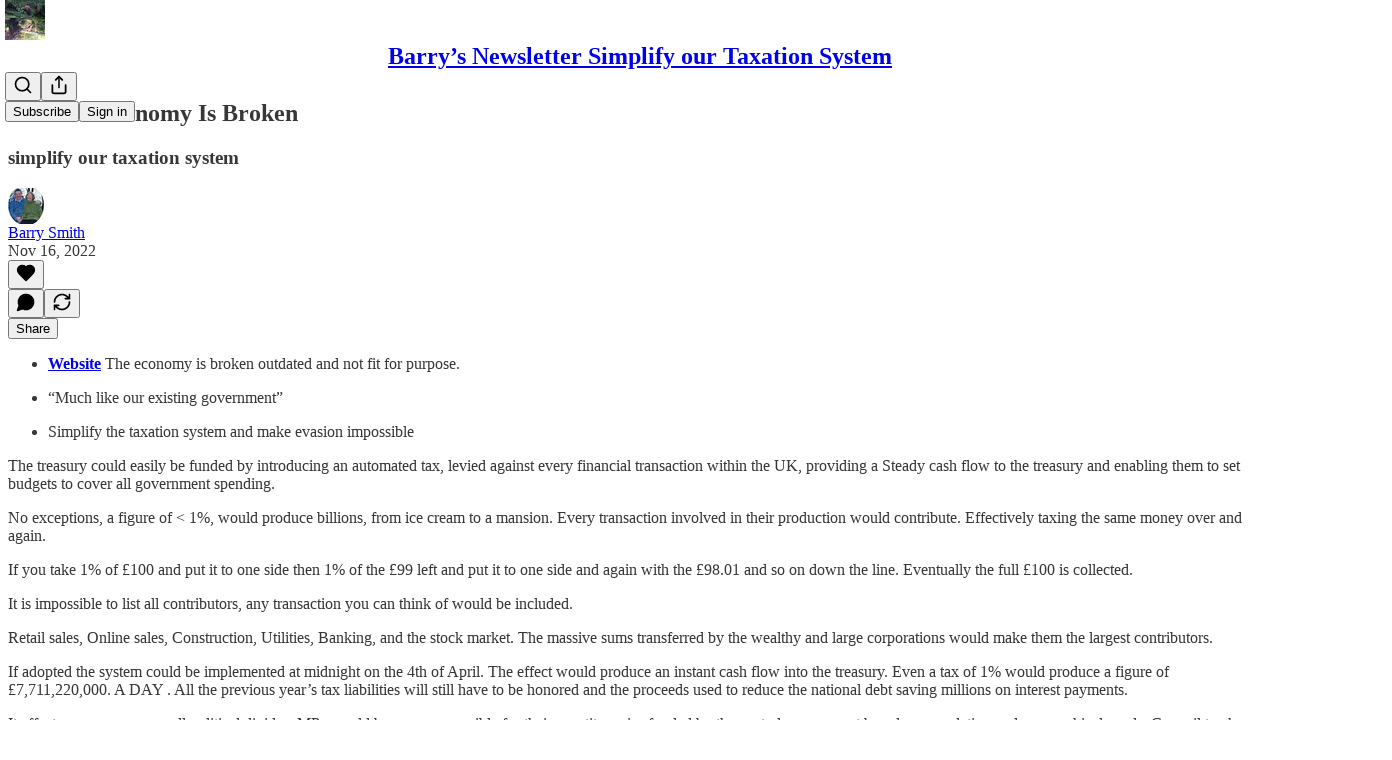

--- FILE ---
content_type: application/javascript
request_url: https://substackcdn.com/bundle/static/js/48810.f9b54730.js
body_size: 12992
content:
"use strict";(self.webpackChunksubstack=self.webpackChunksubstack||[]).push([["48810"],{22347:function(e,t,n){n.d(t,{A:()=>i});let i={videoEditorEmbed:"videoEditorEmbed-YEDZay",videoPortal:"videoPortal-J4jgUG",uploadThumbnailButton:"uploadThumbnailButton-mlBfUX",updatingThumbnailLoader:"updatingThumbnailLoader-TIJ3Re",topLabels:"topLabels-Od3jRz",topLabel:"topLabel-x6LVGU"}},36534:function(e,t,n){n.d(t,{A:()=>l});var i=n(69277),r=n(70408),a=n(4006),o=n(97731);let l=e=>(0,a.Y)(o.A,(0,r._)((0,i._)({},e),{name:"PlayIcon",svgParams:{height:43,width:35},children:(0,a.Y)("path",{d:"M34.428 20.819C34.8483 21.0821 34.8483 21.7121 34.428 21.9752L1.74924 42.4349C1.3132 42.7079 0.755859 42.3835 0.755859 41.8568V0.937387C0.755859 0.410635 1.3132 0.0862969 1.74925 0.359298L34.428 20.819Z"})}))},58627:function(e,t,n){n.d(t,{A:()=>s});var i=n(69277),r=n(70408),a=n(32641),o=n(4006),l=n(97731);let s=e=>{var{size:t=24,color:n="var(--color-fg-primary)"}=e,s=(0,a._)(e,["size","color"]);return(0,o.FD)(l.A,(0,r._)((0,i._)({},s),{name:"RecordCircleIcon",svgParams:{viewBox:"0 0 24 24"},width:t,height:t,fill:n,stroke:"none",children:[(0,o.Y)("path",{stroke:"none",d:"M12 7C14.7614 7 17 9.23857 17 12C17 14.7614 14.7614 17 12 17C9.23857 17 7 14.7614 7 12C7 9.23857 9.23857 7 12 7Z"}),(0,o.Y)("path",{stroke:"none",fillRule:"evenodd",clipRule:"evenodd",d:"M12 1C18.0751 1 23 5.92487 23 12C23 18.0751 18.0751 23 12 23C5.92487 23 1 18.0751 1 12C1 5.92487 5.92487 1 12 1ZM12 3C7.02944 3 3 7.02944 3 12C3 16.9706 7.02944 21 12 21C16.9706 21 21 16.9706 21 12C21 7.02944 16.9706 3 12 3Z"})]}))}},36003:function(e,t,n){n.d(t,{A:()=>s});var i=n(69277),r=n(70408),a=n(32641),o=n(4006),l=n(97731);let s=e=>{var{stroke:t="#666666"}=e,n=(0,a._)(e,["stroke"]);return(0,o.FD)(l.A,(0,r._)((0,i._)({stroke:t},n),{name:"UploadIcon",svgParams:{width:20,height:20,viewBox:"0 0 20 20"},children:[(0,o.Y)("path",{d:"M17.5 12.5V15.8333C17.5 16.2754 17.3244 16.6993 17.0118 17.0118C16.6993 17.3244 16.2754 17.5 15.8333 17.5H4.16667C3.72464 17.5 3.30072 17.3244 2.98816 17.0118C2.67559 16.6993 2.5 16.2754 2.5 15.8333V12.5",strokeWidth:"1.5",fill:"none",strokeLinecap:"round",strokeLinejoin:"round"}),(0,o.Y)("path",{d:"M14.1667 6.66667L10 2.5L5.83337 6.66667",strokeWidth:"1.5",strokeLinecap:"round",fill:"none",strokeLinejoin:"round"}),(0,o.Y)("path",{d:"M10 2.5V12.5",strokeWidth:"1.5",strokeLinecap:"round",strokeLinejoin:"round",fill:"none"})]}))}},22431:function(e,t,n){n.d(t,{h:()=>Z});var i=n(32641),r=n(4006),a=n(15734),o=n.n(a),l=n(79785),s=n(32485),d=n.n(s),c=n(78659),u=n.n(c),h=n(8414),m=n(30718),p=n(17402),v=n(69277),g=n(70408),f=n(76977),w=n(57820),Y=n(92967);let y="draggable-u5Drtn",S="tooltip-ayX1gr",T="nonSelectable-ulLSw9",C="lgTick-FIEDu9",E="smTick-UVmBu9",D="ticks-y4vav6",b=e=>{let{videoElement:t,start:n,setStart:i,end:a,setEnd:o,onDurationChange:l,storyboard:s,maxDuration:d,minDuration:c,maxTimelineDuration:u,minTimelineDuration:h,looping:m=!1}=e,[v,g]=(0,p.useState)(0),[Y,y]=(0,p.useState)(0),[S,T]=(0,p.useState)(0),[C,E]=(0,p.useState)(0),D=(0,p.useRef)(0),[b,A]=(0,p.useState)(!1);return(0,p.useEffect)(()=>{let e=()=>{if(t){g(t.duration);let e=[120,t.duration];u&&e.push(u),T(Math.min(...e)),l&&l(t.duration)}};return t&&t.addEventListener("loadedmetadata",e),(null==t?void 0:t.duration)&&e(),()=>{t&&t.removeEventListener("loadedmetadata",e)}},[t]),(0,p.useEffect)(()=>{t&&(t.currentTime=n)},[n]),(0,p.useEffect)(()=>{let e=()=>{t&&E(t.currentTime)};if(t)return t.addEventListener("timeupdate",e),()=>{t.removeEventListener("timeupdate",e)}},[t]),(0,p.useEffect)(()=>{let e=Math.abs(C-D.current);if(D.current=C,e<1){m&&t&&!b&&(C>a||C<n)&&(t.currentTime=n);return}if(!b&&(C>S||C<Y)){let e=S-Y,t=Math.min(C,v-e);y(t),T(t+e)}},[C]),(0,r.Y)("div",{className:"timeline-iu4Txf",onWheel:e=>{e.preventDefault();let t=e.currentTarget.getBoundingClientRect(),n=(e.clientX-t.left)/t.width,i=S-Y,r=(e.deltaY>0?-1:1)*i/4,a=i-r,o=Y+n*i,l=o-n*a,s=o+(1-n)*a;u&&s-l>u||h&&s-l<h||(T(Math.min(v,s)),y(Math.max(0,l)))},children:v>0?(0,r.Y)(R,{startTimeline:Y,setStartTimeline:y,endTimeline:S,setEndTimeline:T,startPosition:n,setStartPosition:e=>{c&&e+c>=a?i(a-c):d&&e+d<=a?i(a-d):i(e)},endPosition:a,setEndPosition:e=>{c&&e-c<=n?o(n+c):d&&e-d>=n?o(n+d):o(e)},setPosition:(e,t)=>{i(e),o(t)},playerPosition:C,duration:v,onDragging:e=>{A(e)},storyboard:s}):(0,r.Y)(f.Ye,{alignItems:"center",justifyContent:"center",children:(0,r.Y)(w.y$,{})})})},A=e=>{let{storyboard:t,imageUrl:n,x:i,y:a,displayWidth:o,displayHeight:l,className:s}=e,d=(i?i/t.tile_width:0)*o,c=(a?a/t.tile_height:0)*l,u={width:"".concat(o,"px"),height:"".concat(l,"px"),backgroundImage:"url(".concat(n,")"),backgroundPosition:"-".concat(d,"px -").concat(c,"px"),backgroundSize:"500%"};return(0,r.Y)("div",{className:s,style:u})},R=e=>{let{startTimeline:t,setStartTimeline:n,endTimeline:i,setEndTimeline:a,startPosition:o,setStartPosition:l,endPosition:s,setEndPosition:c,setPosition:h,playerPosition:m,duration:v,storyboard:g,onDragging:w}=e,S=(0,p.useRef)(null),C=(0,p.useRef)(null),E=(0,p.useRef)(s-o),b=(0,p.useRef)(null),[R,I]=(0,p.useState)(!1),L=i-t,O=o-t,P=s-t,N=m-t,M=(0,p.useMemo)(()=>O/L*100,[L,O]),F=(0,p.useMemo)(()=>P/L*100,[P,L]),G=(0,p.useMemo)(()=>N/L*100,[N,L]),z="linear-gradient(to right, \n    rgba(0,0,0,0.5) 0%, rgba(0,0,0,0.5) calc(".concat(M,"% + 6px), \n    rgba(0,0,0,0) calc(").concat(M,"% + 6px), rgba(0,0,0,0) calc(").concat(F,"% - 6px), \n    rgba(0,0,0,0.5) calc(").concat(F,"% - 6px), rgba(0,0,0,0.5) 100%)"),B=(0,p.useCallback)(e=>{l(Math.max(0,e/100*L+t))},[L,l,t]),q=(0,p.useCallback)(e=>{c(Math.min(v,e/100*L+t))},[v,L,c,t]);(0,p.useEffect)(()=>{w(R)},[R]);let V=e=>{e.preventDefault(),e.stopPropagation()},j=()=>{setTimeout(()=>{I(!1)},0),C.current=null,b.current=null,document.removeEventListener("selectstart",V),document.removeEventListener("mousemove",U),document.removeEventListener("mouseup",j),document.removeEventListener("pointerup",j)},U=e=>{if(null===C.current)return;let r=e.clientX-C.current;if(r>5&&I(!0),!S.current)return;let l=r/S.current.getBoundingClientRect().width*L,s=o+l,d=s+E.current;b.current?s<0?h(0,E.current):d>v?h(v-E.current,v):h(s,d):t-l>0&&i-l<=v&&(n(Math.max(0,t-l)),a(Math.min(v,i-l)))};return(0,r.FD)("div",{className:"rail-_MZqyY",ref:S,onMouseDown:e=>{if(!S.current)return;document.addEventListener("selectstart",V),I(!1),C.current=e.clientX,E.current=s-o;let t=S.current.getBoundingClientRect().left,n=(e.clientX-t)/S.current.getBoundingClientRect().width*100;b.current=n>=M&&n<=F,document.addEventListener("mousemove",U),document.addEventListener("mouseup",j),document.addEventListener("pointerup",j)},onClick:e=>{if(e.stopPropagation(),e.preventDefault(),R||!S.current)return;C.current=e.clientX,E.current=s-o;let n=S.current.getBoundingClientRect().left,i=(e.clientX-n)/S.current.getBoundingClientRect().width*100;if(!(i>=M&&i<=F)){let e=t+i/100*L,n=u()(e,0,v-E.current),r=n+E.current;h(n,r)}},children:[(()=>{var e,n;if(!g)return null;let a=null!=(n=null==S||null==(e=S.current)?void 0:e.getBoundingClientRect().width)?n:0;if(0===a)return null;let o=(function(e,t,n){let i=[],r=Math.floor(e/n)*n,a=Math.ceil(t/n)*n;for(let e=r;e<=a;e+=n)i.push(e);return i})(t,i,L/a*(60*(g.tile_width/g.tile_height))).map(e=>{var t;return{time:e,tile:(t=g.tiles,t.reduce((t,n)=>Math.abs(n.start-e)<Math.abs(t.start-e)?n:t))}});return(0,r.Y)(f.Ye,{className:"storyboard-L12jPn",children:o.map((e,n)=>{let{time:i,tile:a}=e,o=(i-t)/L*100;return(0,r.Y)("div",{style:{position:"absolute",left:"calc(".concat(o,"% + 6px)")},children:(0,r.Y)(A,{storyboard:g,imageUrl:g.url,displayHeight:60,displayWidth:g.tile_width/g.tile_height*60,x:a.x,y:a.y},"".concat(a.x,"-").concat(a.y,"-").concat(n))})})})})(),(0,r.Y)("div",{className:T,style:{background:z,position:"absolute",top:0,bottom:0,left:0,right:0}}),(0,r.Y)("div",{className:D,children:(0,r.Y)(k,{railDuration:L,startTimeline:t})}),(0,r.Y)("div",{className:d()(D,T),children:(0,r.Y)("div",{className:"selection-ioxpLQ",style:{left:"calc(".concat(M,"% + 6px)"),width:"calc(".concat(F-M,"% - 12px)")}})}),(0,r.Y)(x,{divRef:S,startTimeline:t,railDuration:i-t,active:!R}),(0,r.FD)("div",{className:D,children:[(0,r.Y)(_,{className:"".concat(y," ").concat("draggableLeft-NsfL_N"),railRef:S,label:(0,Y.kq)(o,!0),position:M,maxPosition:F,setPosition:B,isDragging:R,setIsDragging:I}),(0,r.Y)(_,{className:"".concat(y," ").concat("draggableRight-jMJGYz"),railRef:S,label:(0,Y.kq)(s,!0),position:F,minPosition:M,setPosition:q,isDragging:R,setIsDragging:I}),(0,r.Y)(_,{className:"playback-UzRGYP",railRef:S,label:(0,Y.kq)(m,!0),position:G,isDragging:R,setIsDragging:I,disabled:!0})]})]})},I=[{id:"lg",interval:60,tickClassName:C,displayOnZoomLevels:["lg","md"],displayLabelsOnZoomLevels:["lg"]},{id:"md",interval:30,tickClassName:C,displayOnZoomLevels:["lg","md"],displayLabelsOnZoomLevels:["md"]},{id:"sm",interval:5,tickClassName:E,displayOnZoomLevels:["md","sm"],displayLabelsOnZoomLevels:["sm"]},{id:"xs",interval:1,tickClassName:E,displayOnZoomLevels:["sm","xs"],displayLabelsOnZoomLevels:["xs"]}],k=e=>{let{railDuration:t,startTimeline:n}=e,i=t>120?"lg":t>30?"md":t>5?"sm":"xs",a=I.map(e=>{var i;let r;return(0,g._)((0,v._)({},e),{values:(r=Math.floor(n/(i=e.interval))*i,Array.from({length:Math.ceil(t/i)+1}).map((e,t)=>({label:(0,Y.kq)(r+i*t),time:r+i*t-n})))})});return(0,r.Y)(p.Fragment,{children:a.map(e=>e.displayOnZoomLevels.includes(i)&&e.values.map((n,a)=>(0,r.Y)("div",{className:d()("tick-qjhJIN",e.tickClassName,T),style:{left:"".concat(n.time/t*100,"%")},children:e.displayLabelsOnZoomLevels.includes(i)&&(0,r.Y)("span",{children:n.label})},a)))})},_=e=>{let{railRef:t,position:n,disabled:i,setPosition:a,label:o,maxPosition:l,minPosition:s,className:d,onDragStart:c,onDragEnd:u,showIcon:h=!0,setIsDragging:m}=e,v=(0,p.useRef)(null),[g,f]=(0,p.useState)(!1),w=e=>{e.preventDefault(),e.stopPropagation()},Y=()=>{setTimeout(()=>{m(!1)},0),f(!1),document.removeEventListener("selectstart",w),document.removeEventListener("mousemove",y),document.removeEventListener("mouseup",Y),document.removeEventListener("pointerup",Y),u&&u()},y=e=>{if(m(!0),!t.current||!v.current)return;let n=t.current.getBoundingClientRect().left,i=t.current.getBoundingClientRect().width,r=(e.clientX-n)/i*100;a&&(void 0!==l&&void 0!==s?a(Math.min(l,Math.max(s,r))):void 0!==l?a(Math.min(l,r)):void 0!==s?a(Math.max(s,r)):a(r))};return(0,r.FD)("div",{className:d,ref:v,style:{left:"".concat(n,"%")},onMouseDown:e=>{!i&&(m(!1),e.stopPropagation(),f(!0),document.addEventListener("selectstart",w),document.addEventListener("mousemove",y),document.addEventListener("mouseup",Y),document.addEventListener("pointerup",Y),c&&c())},children:[h&&(0,r.Y)("div",{className:"handle-DL5V5h"}),(0,r.Y)("div",{className:"".concat(S," ").concat(g?"visible-vSmpLP":"hidden-caz2wY"," ").concat(T),children:o})]})},x=e=>{let{divRef:t,startTimeline:n,railDuration:i,active:a}=e,[o,l]=(0,p.useState)(null),[s,c]=(0,p.useState)(!1),u=e=>{if(t.current){let r=t.current.getBoundingClientRect(),{left:a,width:o}=r,s=e.clientX-a;l({x:e.clientX-r.left,time:n+s/o*100/100*i})}},h=()=>c(!0),m=()=>c(!1);return((0,p.useEffect)(()=>(t.current&&(t.current.addEventListener("mousemove",u),t.current.addEventListener("mouseenter",h),t.current.addEventListener("mouseleave",m)),()=>{t.current&&(t.current.removeEventListener("mousemove",u),t.current.removeEventListener("mouseenter",h),t.current.removeEventListener("mouseleave",m))}),[n,i]),a&&o&&s)?(0,r.FD)("div",{className:d()("shadowContainer-Q4Wx96",T),style:{left:o.x},children:[(0,r.Y)("div",{className:"shadow-vjbh9o"}),(0,r.Y)("div",{className:S,children:(0,Y.kq)(o.time,!0)})]}):null};var L=n(92057),O=n(13950),P=n(84605),N=n(86500),M=n(35369),F=n(63136),G=n(65842),z=n(66511),B=n(56458),q=n(7315);function V(){let e=(0,l._)(["Start time format must be 0:00.0"]);return V=function(){return e},e}function j(){let e=(0,l._)(["End time format must be 0:00.01"]);return j=function(){return e},e}function U(e){var t;let{videoPlayerRef:n,videoUpload:i,post:a,onCancel:l,onSubmit:s,onSubmitLabel:c,minClipDuration:v=1,maxClipDuration:g=Number.MAX_VALUE,minTimelineDuration:y=0,maxTimelineDuration:S=Number.MAX_VALUE,initialStart:T,initialEnd:C,showCaptionsButton:E=!0,elevated:D}=e,[A,R]=(0,p.useState)(null!=T?T:0),[I,k]=(0,p.useState)(null!=C?C:Math.min(6,null!=(t=null==i?void 0:i.duration)?t:6)),[_,x]=(0,p.useState)((0,Y.kq)(A,!0)),[U,X]=(0,p.useState)((0,Y.kq)(I,!0)),[$,Z]=(0,p.useState)(!1),[W,H]=(0,p.useState)(),[K,Q]=(0,p.useState)(),[J,ee]=(0,p.useState)(),[et,en]=(0,p.useState)(),[ei,er]=(0,p.useState)(!1),[ea,eo]=(0,p.useState)(!0),el=(0,B.wq)(a),es=(0,Y.i)(_),ed=(0,Y.i)(U),{iString:ec,iTemplate:eu}=(0,P.GO)();(0,L.A)(n),(0,p.useEffect)(()=>{let e=async e=>{let{body:{src:t}}=await o().get("/api/v1/video/upload/".concat(e,"/storyboard"));H((await o().get(t)).body)};(null==i?void 0:i.id)&&e(i.id)},[i]),(0,p.useEffect)(()=>{(0,Y.wG)(_)!==A&&x((0,Y.kq)(A,!0)),Q(void 0)},[A]),(0,p.useEffect)(()=>{(0,Y.wG)(U)!==I&&X((0,Y.kq)(I,!0)),ee(void 0)},[I]);let eh=function(e){let t,n=arguments.length>1&&void 0!==arguments[1]?arguments[1]:"start",i=arguments.length>2&&void 0!==arguments[2]&&arguments[2],r=(0,Y.i)(e);if(i||("start"===n?x(e):X(e)),!r)return("start"===n?Q:ee)("start"===n?eu(V()):eu(j())),!1;let a=(0,Y.wG)(e),o="start"===n?(0,Y.wG)(U)-a:a-(0,Y.wG)(_),l=!1;return o<=0?l=!0:("start"===n?Q:ee)(void 0),t=!1,o<0?(en(ec("Start time must be prior to end time")),t=!0):o>g?(en(ec("Clip can't be greater than 60 seconds")),t=!0):o<v?(en(ec("Clip must be at least 5 seconds")),t=!0):en(void 0),(l=t||l)||i||("start"===n?(R(a),k((0,Y.wG)(U))):(R((0,Y.wG)(_)),k(a))),!l},em=function(e){let t=arguments.length>1&&void 0!==arguments[1]&&arguments[1];return eh(e,"start",t)},ep=function(e){let t=arguments.length>1&&void 0!==arguments[1]&&arguments[1];return eh(e,"end",t)},ev=(0,p.useCallback)((e,t)=>{(0,Y.P6)(t)&&("start"===e?em(t):ep(t))},[_,U]),eg=async()=>{er(!0),await (null==s?void 0:s({start:A,duration:I-A,render_transcript_as:$?"subtitles":void 0})),er(!1)};if(!n)return null;let ef=!!K||!!J||!!et;return(0,r.Y)(O.DH,{children:(0,r.Y)(f.pT,{bg:"primary",className:d()(D?q.A.containerElevated:q.A.containerInline),children:(0,r.FD)(f.I1,{gap:16,paddingX:4,flex:"grow",children:[(0,r.Y)(f.Ye,{className:q.A.videoTrimmerWrapper,children:(0,r.Y)(b,{videoElement:n,start:A,setStart:R,end:I,setEnd:k,minDuration:v,maxDuration:g,maxTimelineDuration:S,minTimelineDuration:y,looping:ea,onDurationChange:e=>{T||C||k(u()(e/4,v,30))},storyboard:W})}),(0,r.FD)(p.Fragment,{children:[(0,r.FD)(f.Ye,{justifyContent:"space-between",alignItems:"center",opacity:ei?50:100,children:[ei?(0,r.Y)(f.Ye,{justifyContent:"center",alignItems:"center",children:(0,r.FD)(f.Ye,{justifyContent:"center",alignItems:"center",gap:8,children:[(0,r.Y)(w.y$,{}),(0,r.Y)(F.EY.B4,{weight:"medium",translated:!0,color:"secondary",children:"Saving..."})]})}):(0,r.FD)(f.Ye,{gap:16,children:[(0,r.FD)(f.Ye,{gap:4,alignItems:"center",onClick:()=>el&&Z(!$),className:"".concat(el?q.A.captionsAvailable:q.A.captionsNotAvailable),children:[(0,r.Y)(z.m_,{text:ec("Loop video"),children:(0,r.Y)(M.K0,{onClick:()=>{var e;(0,N.u4)(N.qY.VIDEO_CLIP_LOOP_BUTTON_CLICKED,{post_id:null==a?void 0:a.id,media_upload_id:null==a||null==(e=a.videoUpload)?void 0:e.id,looping:!ea}),eo(!ea)},children:(0,r.Y)(h.A,{})})}),E&&(0,r.Y)(z.m_,{text:ec("Include subtitles"),children:(0,r.Y)(M.K0,{disabled:!el||ei,children:(0,r.Y)(m.A,{})})})]}),(0,r.FD)(f.Ye,{gap:8,children:[(0,r.Y)(G.ks,{error:!es,value:_,onChange:e=>ev("start",e.currentTarget.value)}),(0,r.Y)(G.ks,{error:!ed,value:U,onChange:e=>ev("end",e.currentTarget.value)})]}),(0,r.Y)(f.Ye,{gap:4,alignItems:"center",justifyContent:"space-between",className:q.A.durationContainer,children:(0,r.Y)(F.EY.B3,{weight:"medium",color:"secondary",children:(0,Y.kq)(I-A,!0)})})]}),(0,r.FD)(f.Ye,{gap:8,children:[(0,r.Y)(M.$n,{priority:"secondary",onClick:l,children:ec("Cancel")}),(0,r.Y)(M.$n,{onClick:eg,disabled:ef||ei,children:c})]})]}),ef&&(0,r.FD)(f.I1,{children:[K&&(0,r.Y)(f.Ye,{children:(0,r.Y)(F.EY.B4,{weight:"medium",color:"error",children:K})}),J&&(0,r.Y)(f.Ye,{children:(0,r.Y)(F.EY.B4,{weight:"medium",color:"error",children:J})}),et&&(0,r.Y)(f.Ye,{children:(0,r.Y)(F.EY.B4,{weight:"medium",color:"error",children:et})})]})]})]})})})}var X=n(69715),$=n(36372);let Z=e=>{var t;let{videoPlayerRef:n,videoUpload:a,post:l,active:s,onCancel:d,onUpdate:c,audioPreviewMediaUpload:u,onAudioExtractPreviewMediaUpload:h}=e,m=(0,$.d)(),{iString:p}=(0,P.GO)(),v=async e=>{n&&setTimeout(()=>n.pause(),100);try{let t={preview_start:e.start,preview_duration:e.duration},n=(await o().put("/api/v1/video/upload/".concat(a.id,"/preview")).send(t)).body,{audioExtractPreviewMediaUpload:l}=n,s=(0,i._)(n,["audioExtractPreviewMediaUpload"]),d=!u,v=u&&!!(null==u?void 0:u.src_media_upload_id);return l&&(d||v)&&h({mediaUpload:l}),c(s),m.popToast(()=>(0,r.Y)($.y,{text:p("Free preview successfully updated")})),e}catch(e){console.error(e),m.popToast(()=>(0,r.Y)($.y,{text:p("Error setting free preview")}))}},{preview_start:g,preview_duration:f}=a,w=g||0,Y=f?w+f:w+Math.max(30,(null!=(t=a.duration)?t:60)/2);return s?(0,r.Y)(U,{videoPlayerRef:n,videoUpload:a,post:l,onCancel:d,onSubmit:v,onSubmitLabel:p("Set free preview"),minClipDuration:X.LO,minTimelineDuration:X._K,maxTimelineDuration:X.sm,initialStart:w,initialEnd:Y,showCaptionsButton:!1}):null}},22714:function(e,t,n){n.d(t,{k:()=>f});var i=n(69277),r=n(4006),a=n(23681),o=n(71464),l=n(17402),s=n(58627),d=n(84605),c=n(30230),u=n(30792),h=n(1925),m=n(35369),p=n(16074),v=n(20500),g=n(23168);function f(e){let{accepts:t,onUploadClicked:n,onFileSelected:f,onVideoRecorded:w,videoFeature:Y,setVideoRecorderOpen:y}=e,{iString:S}=(0,d.GO)(),[T,C]=(0,l.useState)(!1),[{isDragging:E,errors:D},{openFileDialog:b,getInputProps:A,getDragProps:R,clearFiles:I}]=(0,g.l)({accept:t,onFilesAdded:e=>{var t;(null==(t=e[0])?void 0:t.file)instanceof File&&(f(e[0].file),I())}});return(0,r.FD)(c.X$,{isDragging:E,dragProps:R(),children:[(0,r.Y)(m.Nm,{onClick:()=>{b(),n()},resetCss:!0,children:(0,r.Y)(c.Al,{icon:E?(0,r.Y)(a.A,{}):(0,r.Y)(o.A,{}),title:S("Drop your video file here or click to browse"),description:S("MP4, WebM, MOV, AVI, etc."),padding:4,children:h.A.isSupported()&&(0,r.FD)(r.FK,{children:[(0,r.Y)(p.v,{alignSelf:"stretch"}),(0,r.Y)(m.$n,{size:"sm",priority:"secondary-destructive",onClick:e=>{e.preventDefault(),e.stopPropagation(),C(!0)},leading:(0,r.Y)(s.A,{size:14,color:"var(--color-button-fg)"}),children:S("Record video")})]})})}),(0,r.Y)("input",(0,i._)({},A())),D.length>0&&(0,r.Y)(v.yn,{role:"alert",align:"center",children:D[0]}),h.A.isSupported()&&(0,r.Y)(u.z,{isOpen:T,onVideoRecorded:e=>{w(e)},videoFeature:Y,onOpen:()=>{null==y||y(!0)},onClose:()=>{C(!1),null==y||y(!1)}})]})}},5461:function(e,t,n){n.d(t,{O:()=>u}),n(99851);var i=n(69277),r=n(32641),a=n(4006),o=n(32485),l=(n(30718),n(17402)),s=(n(3680),n(36534),n(95931),n(23725),n(70408)),d=n(97731);n(36003);var c=n(36233);function u(e){let t=arguments.length>1&&void 0!==arguments[1]?arguments[1]:{};var{timeout:n=5e3}=t,a=(0,r._)(t,["timeout"]);(0,c.Ay)(e,(0,i._)({timeout:n},a),document.querySelector(".bottom-bar"))}n(68349),n(76977),n(57820),n(22347),l.Component},85936:function(e,t,n){n.d(t,{h:()=>u});var i=n(79785),r=n(4006),a=n(84605),o=n(30230),l=n(35369),s=n(57820),d=n(67140);function c(){let e=(0,i._)([""," complete"]);return c=function(){return e},e}function u(e){let{percentComplete:t=0,onCancel:n}=e,{iString:i,iTemplate:u}=(0,a.GO)();return(0,r.Y)(o._z,{children:(0,r.Y)(o.Al,{icon:1===t?(0,r.Y)(s.y$,{padding:0}):(0,r.Y)(s.t4,{percent:t,padding:0}),title:i("Uploading file..."),description:1===t?i("Finishing up..."):t>0?u(c(),(0,d.V)(t,"percent")):i("Starting..."),button:(0,r.Y)(l.$n,{onClick:n,children:i("Cancel")})})})}},32465:function(e,t,n){n.d(t,{a:()=>s});var i=n(4006),r=n(37946),a=n(84605),o=n(30230),l=n(35369);function s(e){let{onClick:t}=e,{iString:n}=(0,a.GO)();return(0,i.Y)(o._z,{children:(0,i.Y)(o.Al,{icon:(0,i.Y)(r.A,{stroke:"var(--color-semantic-error-fg-primary)"}),title:n("Video upload failed"),description:n("Something went wrong when uploading your video."),button:(0,i.Y)(l.$n,{onClick:t,children:n("Try again")})})})}},41696:function(e,t,n){n.d(t,{V:()=>l});var i=n(4006),r=n(84605),a=n(30230),o=n(57820);function l(){let{iString:e}=(0,r.GO)();return(0,i.Y)(a._z,{children:(0,i.Y)(a.Al,{icon:(0,i.Y)(o.y$,{padding:0}),title:e("Loading..."),description:e("Please wait.")})})}},51091:function(e,t,n){n.d(t,{Q:()=>s});var i=n(4006),r=n(84605),a=n(30230),o=n(35369),l=n(57820);function s(e){let{onCancel:t}=e,{iString:n}=(0,r.GO)();return(0,i.Y)(a._z,{children:(0,i.Y)(a.Al,{icon:(0,i.Y)(l.y$,{padding:0}),title:n("Processing media..."),description:n("This could take up to several minutes depending on the format and length of your media."),button:t?(0,i.Y)(o.$n,{onClick:t,children:n("Cancel")}):null})})}},50787:function(e,t,n){n.d(t,{n:()=>u});var i=n(4006),r=n(32999),a=n(84605),o=n(1925),l=n(89490),s=n(81929),d=n(63136),c=n(82776);function u(e){let{state:t,duration:n}=e,{iString:l}=(0,a.GO)();return t?(0,i.FD)(h,{children:[t===o.A.STATE.STOPPED&&(0,i.Y)(s.vw,{theme:"default",priority:"secondary",leading:(0,i.Y)(r.A,{size:14}),fillIcon:!0,children:l("Preview mode")}),t===o.A.STATE.STARTING&&(0,i.Y)(s.vw,{theme:"default",priority:"secondary",children:l("Starting...")}),t===o.A.STATE.STOPPING&&(0,i.Y)(s.vw,{theme:"default",priority:"secondary",children:l("Stopping...")}),t===o.A.STATE.STARTED&&(0,i.FD)(i.FK,{children:[(0,i.Y)(s.vw,{theme:"error",priority:"secondary",children:l("Recording")}),(0,i.Y)(d.EY.Meta,{color:"primary",children:(0,c.secondsToHHMMSS)(n||0,{strict:!0})})]})]}):null}let h=(0,l.I4)({display:"flex",direction:"row",justifyContent:"center",alignItems:"center",gap:12})},30792:function(e,t,n){n.d(t,{z:()=>z});var i=n(4006),r=n(32485),a=n.n(r),o=n(17402),l=n(23623),s=n(84605),d=n(54626),c=n(1925),u=n(79785),h=n(16176),m=n(50802),p=n(45773),v=n(68614),g=n(58627),f=n(89490),w=n(35369),Y=n(88774),y=n(57820);let S="volume-YIwc4X";function T(){let e=(0,u._)(["Video input ",""]);return T=function(){return e},e}function C(){let e=(0,u._)(["Audio input ",""]);return C=function(){return e},e}function E(e){let{state:t,onClick:n}=e,{iString:r}=(0,s.GO)();return t!==c.A.STATE.STOPPED?null:(0,i.Y)(w.fv,{icon:(0,i.Y)(h.A,{}),label:r("Mirror"),size:64,onClick:n})}function D(e){let{state:t,videoDevices:n,selectedVideoDeviceId:r,onVideoDeviceChange:a}=e,{iString:o,iTemplate:l}=(0,s.GO)();return t!==c.A.STATE.STOPPED?null:(0,i.FD)(Y.W1,{trigger:(0,i.Y)(w.fv,{icon:(0,i.Y)(m.A,{}),label:o("Camera"),size:64}),placement:"top",children:[n.map((e,t)=>(0,i.Y)(Y.Dr,{onClick:()=>a(e.deviceId),trailing:r===e.deviceId?(0,i.Y)(p.A,{}):void 0,children:e.label||l(T(),t+1)},e.deviceId)),0===n.length&&(0,i.Y)(Y.Dr,{disabled:!0,children:o("No video devices found")})]})}function b(e){let{state:t,audioDevices:n,volume:r,selectedAudioDeviceId:a,onAudioDeviceChange:o}=e,{iString:l,iTemplate:d}=(0,s.GO)();return t!==c.A.STATE.STOPPED?null:(0,i.FD)(Y.W1,{trigger:(0,i.Y)(w.fv,{icon:(0,i.Y)(v.A,{}),label:l("Mic"),size:64,className:S,style:{"--volume":r}}),placement:"top",children:[n.map((e,t)=>(0,i.Y)(Y.Dr,{onClick:()=>o(e.deviceId),trailing:a===e.deviceId?(0,i.Y)(p.A,{}):void 0,children:e.label||d(C(),t+1)},e.deviceId)),0===n.length&&(0,i.Y)(Y.Dr,{disabled:!0,children:l("No audio devices found")})]})}function A(e){let{state:t,onClick:n,volume:r}=e,{iString:a}=(0,s.GO)();return t===c.A.STATE.STARTED?(0,i.Y)(w.fv,{onClick:n,icon:(0,i.Y)(f.az,{height:20,width:20,radius:"xs",className:"stopIcon-vUgEnz",zIndex:1}),label:a("Stop"),size:64,className:S,style:{"--volume":r}}):t===c.A.STATE.STOPPING?(0,i.Y)(w.fv,{onClick:n,icon:(0,i.Y)(y.y$,{size:24,padding:0}),label:a("Stopping..."),size:64}):t===c.A.STATE.STARTING?(0,i.Y)(w.fv,{onClick:n,icon:(0,i.Y)(y.y$,{size:24,padding:0}),label:a("Starting..."),size:64}):(0,i.Y)(w.fv,{onClick:n,icon:(0,i.Y)(g.A,{color:"var(--color-semantic-error-fg-primary)"}),label:a("Record"),size:64,priority:"secondary-destructive"})}var R=n(76977),I=n(63136);function k(e){let{count:t}=e;return(0,i.Y)(R.ov,{position:"absolute",inset:0,className:a()("countdown-RpyMlG",t&&"visible-uqInRU"),style:{pointerEvents:"none"},zIndex:1,children:t&&(0,i.Y)(I.EY,{className:"countdownNumber-cwj3E5",color:"white",weight:"bold",textAlign:"center",font:"text",style:{fontSize:"200px",lineHeight:1,"--interval":"".concat(d.q,"ms")},children:t},t)})}var _=n(19832);function x(e){let{isOpen:t,onClose:n,onConfirm:r}=e,{iString:a}=(0,s.GO)();return(0,i.Y)(_.m,{isOpen:t,onClose:n,title:a("End recording?"),description:a("This will end the current recording and add it to your post."),primaryButton:(0,i.Y)(w.$n,{priority:"destructive",onClick:r,children:a("Stop recording")}),secondaryButton:(0,i.Y)(w.$n,{priority:"secondary",onClick:n,children:a("Cancel")})})}function L(){return(0,i.Y)(R.ov,{position:"absolute",inset:0,zIndex:1,pointerEvents:"none",children:(0,i.Y)(y.y$,{theme:"media"})})}var O=n(50787),P=n(86500),N=n(16993),M=n(79993),F=n(62053);let G=16/9;function z(e){var t;let{isOpen:n=!1,onClose:r,videoFeature:u,onVideoRecorded:h,onOpen:m}=e,{iString:p,language:v}=(0,s.GO)(),[g,f]=(0,o.useState)({state:void 0,duration:void 0,volume:0}),[w,Y]=(0,o.useState)(!0),[y,S]=(0,o.useState)(!1),T=(0,o.useRef)(null),C=(0,o.useRef)(null),R=(0,o.useRef)(null),I=(0,o.useRef)(null),{countdown:_,startCountdown:z}=(0,d.E)(),{audioDevices:$,selectedAudioDeviceId:Z,videoDevices:W,selectedVideoDeviceId:H,onAudioDeviceChange:K,onVideoDeviceChange:Q}=function(e){let{isOpen:t,recorderRef:n,startCapturePromiseRef:i,videoElementRef:r}=e,[a,l]=(0,o.useState)([]),[s,d]=(0,o.useState)(null),[u,h]=(0,o.useState)([]),[m,p]=(0,o.useState)(null);(0,o.useEffect)(()=>{t&&(c.A.getAudioDevices().then(e=>{if(l(e),e.length>0&&!s){var t;d((null==(t=e[0])?void 0:t.deviceId)||null)}}),c.A.getVideoDevices().then(e=>{if(h(e),e.length>0&&!m){var t;p((null==(t=e[0])?void 0:t.deviceId)||null)}}))},[t]);let v=async(e,t)=>{n.current&&("audio"===t?n.current.audioDeviceId=e:n.current.videoDeviceId=e,n.current.stream&&(await n.current.stopCapture(),i.current=n.current.startCapture(),await i.current,r.current&&n.current.stream instanceof MediaStream&&(r.current.srcObject=n.current.stream)))};return{audioDevices:a,selectedAudioDeviceId:s,videoDevices:u,selectedVideoDeviceId:m,onAudioDeviceChange:async e=>{d(e),await v(e,"audio")},onVideoDeviceChange:async e=>{p(e),await v(e,"video")}}}({isOpen:n,recorderRef:T,startCapturePromiseRef:C,videoElementRef:R}),J=()=>{T.current&&f({state:T.current.state,duration:T.current.duration,volume:T.current.volume})};(0,o.useEffect)(()=>(T.current=new c.A({aspectRatio:G,onStarting:()=>{(0,P.u4)(P.qY.VIDEO_RECORDER_STARTING),J()},onStarted:()=>{(0,P.u4)(P.qY.VIDEO_RECORDER_STARTED),J()},onStopping:()=>{(0,P.u4)(P.qY.VIDEO_RECORDER_STOPPING),J()},onStopped:e=>{(0,P.u4)(P.qY.VIDEO_RECORDER_STOPPED),J(),e&&((0,P.u4)(P.qY.VIDEO_RECORDED,{videoType:e.type,videoSize:e.size}),null==h||h(e))},language:v}),J(),()=>{var e;null==(e=T.current)||e.stopCapture(),I.current&&clearInterval(I.current)}),[v,h]);let ee=()=>{T.current&&(T.current.state===c.A.STATE.STOPPED?(z(),T.current.start({startAt:Date.now()+3*d.q})):T.current.state===c.A.STATE.STARTED&&T.current.stop({stopCapture:!1}))},et=(0,o.useRef)(ee);et.current=ee;let en=(0,o.useCallback)(async()=>{(0,P.u4)(P.qY.VIDEO_RECORDER_SHOWN),!C.current&&T.current&&(C.current=T.current.startCapture()),null==m||m();let e=C.current;(C.current=null,await e)?!T.current||T.current.stream instanceof Promise?console.error("onOpen called before stream was ready"):(R.current&&"srcObject"in R.current?R.current.srcObject=T.current.stream:R.current&&(R.current.src=URL.createObjectURL(T.current.stream)),I.current=window.setInterval(J,100)):r()},[r,m]),ei=(0,o.useCallback)(()=>{if((0,P.u4)(P.qY.VIDEO_RECORDER_HIDDEN),R.current&&(R.current.pause(),R.current.srcObject=null,R.current.src=""),I.current&&(clearInterval(I.current),I.current=null),T.current){let e=["embed","podcast"].includes(u),{state:t}=T.current;t===c.A.STATE.STARTED&&e?et.current():t===c.A.STATE.STARTING?T.current.onStarted=()=>{var e;return null==(e=T.current)?void 0:e.stop({dropRecording:!0})}:T.current.stopCapture()}},[u]),er=()=>{g.state!==c.A.STATE.STOPPED?S(!0):r()};return(0,o.useEffect)(()=>{if(n)return en(),()=>{ei()}},[n,en,ei]),(0,i.Y)(l.a,{children:(0,i.FD)(i.FK,{children:[(0,i.FD)(M.n,{isOpen:n,onClose:er,disableCloseOnBackdropClick:!0,children:[(0,i.Y)(N.rQ,{title:p("Record video"),showClose:!0,onClose:er,showDivider:!0}),(0,i.FD)(F.H,{gap:20,children:[(0,i.Y)(X,{children:(0,i.Y)(O.n,{state:g.state,duration:g.duration})}),(0,i.Y)(j,{style:{"--video-aspect":"".concat(G)},children:(0,i.Y)(V,{children:(0,i.FD)(q,{children:[(0,i.Y)("video",{ref:R,className:a()("video-hPQw9G",w&&"mirrored-EjjuQx"),onLoadedMetadata:()=>{R.current?(R.current.volume=0,R.current.play()):console.error("onVideoElementLoadedMetadata called, videoElement not set")}}),!(null==(t=T.current)?void 0:t.isStreamReady)&&(0,i.Y)(L,{}),(0,i.Y)(k,{count:_}),(0,i.Y)(B,{})]})})}),(0,i.FD)(U,{children:[(0,i.Y)(A,{state:g.state,onClick:ee,volume:g.volume}),(0,i.Y)(b,{state:g.state,audioDevices:$,volume:g.volume,selectedAudioDeviceId:Z,onAudioDeviceChange:K}),(0,i.Y)(D,{state:g.state,videoDevices:W,selectedVideoDeviceId:H,onVideoDeviceChange:Q}),(0,i.Y)(E,{state:g.state,onClick:()=>Y(!w)})]})]})]}),(0,i.Y)(x,{isOpen:y,onClose:()=>S(!1),onConfirm:()=>{S(!1),ee(),r()}})]})})}let B=(0,f.I4)({outline:"detail",radius:"md",position:"absolute",inset:0,pointerEvents:"none"}),q=(0,f.I4)({display:"flex",radius:"md",overflow:"hidden",position:"relative",className:"videoWrapper-hrcemg"}),V=(0,f.I4)({display:"flex",flex:"grow",direction:"column",justifyContent:"center",position:"relative",className:"videoContainer-skiJpv"}),j=(0,f.I4)({display:"flex",direction:"column",flex:"grow",justifyContent:"center",position:"relative"}),U=(0,f.I4)({display:"flex",direction:"row",justifyContent:"center",alignItems:"center",flex:"auto",gap:24}),X=(0,f.I4)({display:"flex",direction:"row",justifyContent:"center",alignItems:"center",gap:24})},54626:function(e,t,n){n.d(t,{E:()=>a,q:()=>r});var i=n(17402);let r=1e3;function a(){let e=arguments.length>0&&void 0!==arguments[0]?arguments[0]:3,t=arguments.length>1&&void 0!==arguments[1]?arguments[1]:r,[n,a]=(0,i.useState)(void 0),o=(0,i.useRef)(null),l=(0,i.useCallback)(()=>{null!==o.current&&(clearInterval(o.current),o.current=null)},[]),s=(0,i.useCallback)(()=>{l(),a(e),o.current=window.setInterval(()=>{a(e=>void 0===e||e<=1?void l():e-1)},t)},[e,t,l]);return(0,i.useEffect)(()=>()=>{l()},[l]),{countdown:n,startCountdown:s,clearCountdown:l}}},1925:function(e,t,n){n.d(t,{A:()=>a});var i=n(99851),r=n(68349);class a{static get STATE(){return{STOPPED:"stopped",STARTING:"starting",STARTED:"started",STOPPING:"stopping"}}static isSupported(){var e,t;return!("undefined"==typeof window||!(null==(t=window.navigator)||null==(e=t.mediaDevices)?void 0:e.getUserMedia)||!window.AudioContext&&!window.webkitAudioContext||!window.MediaRecorder||!window.Float32Array||!window.Blob||!window.URL||!window.Worker||(0,r.rr)()||(0,r.gI)())}static async getAudioDevices(){var e,t;if("undefined"==typeof window||!(null==(t=window.navigator)||null==(e=t.mediaDevices)?void 0:e.enumerateDevices))return[];try{return(await navigator.mediaDevices.enumerateDevices()).filter(e=>"audioinput"===e.kind)}catch(e){return console.error("Failed to enumerate audio devices:",e),[]}}static async getVideoDevices(){var e,t;if("undefined"==typeof window||!(null==(t=window.navigator)||null==(e=t.mediaDevices)?void 0:e.enumerateDevices))return[];try{return(await navigator.mediaDevices.enumerateDevices()).filter(e=>"videoinput"===e.kind)}catch(e){return console.error("Failed to enumerate video devices:",e),[]}}get duration(){return this.startedAt?((this.endedAt||Date.now())-this.startedAt)/1e3:null}get isStreamReady(){return this.stream instanceof MediaStream}get volume(){if(!this.analyser)return 0;let e=new Uint8Array(this.analyser.frequencyBinCount);this.analyser.getByteFrequencyData(e);let t=Math.sqrt(e.reduce((e,t)=>e+t*t,0)/e.length)/255;return t<.03?0:Math.min((t-.03)/.97,1)}async startCapture(){let{iString:e}=this.i18n;if(!a.isSupported())return alert(e("Recording is not supported on this device.")),!1;if(this.stream)try{return await this.stream,!0}catch(e){return!1}try{this.stream=navigator.mediaDevices.getUserMedia({audio:!this.audioDeviceId||{deviceId:{exact:this.audioDeviceId},echoCancellation:!0,noiseSuppression:!0,autoGainControl:!0},video:this.videoDeviceId?{deviceId:{exact:this.videoDeviceId},width:{ideal:1920},height:{ideal:1080},aspectRatio:this.aspectRatio?{ideal:this.aspectRatio}:{ideal:16/9}}:{width:{ideal:1920},height:{ideal:1080},aspectRatio:this.aspectRatio?{ideal:this.aspectRatio}:{ideal:16/9}}}),this.stream=await this.stream,this.stream.getTracks().forEach(e=>{e.addEventListener("ended",()=>{this.state===a.STATE.STARTED&&this.stop()})});let e=window.AudioContext||window.webkitAudioContext;this.audioContext||(this.audioContext=(0,r.gm)()?new e:new e({sampleRate:this.sampleRate})),this.analyser||(this.analyser=this.audioContext.createAnalyser(),this.analyser.smoothingTimeConstant=.2,this.analyser.fftSize=1024),!this.audioInput&&this.stream instanceof MediaStream&&(this.audioInput=this.audioContext.createMediaStreamSource(this.stream),this.audioInput.connect(this.analyser))}catch(e){console.error(e),this.stream=null}return!!this.stream||(alert(e("Unable to access the camera or microphone! Please check your browser settings.")),!1)}async stopCapture(){if(this.stream){if(this.stream instanceof Promise)try{await this.stream}catch(e){return}if(this.state===a.STATE.STARTED)return void await this.stop();if(this.stream instanceof MediaStream){var e,t,n;this.stream.getTracks().forEach(e=>e.stop()),null==(e=(t=this.stream).stop)||e.call(t),this.stream=null,null==(n=this.audioInput)||n.disconnect(),this.audioInput=null}}}async start(){var e,t;let{startAt:n=null}=arguments.length>0&&void 0!==arguments[0]?arguments[0]:{},{iString:i}=this.i18n;if(!a.isSupported())throw Error("Recording is not supported on this device");if(this.state===a.STATE.STOPPING)throw Error("Currently stopping last recording");if(["starting","started"].includes(this.state))return;if(this.startingTimeout&&clearTimeout(this.startingTimeout),this.state=a.STATE.STARTING,!await this.startCapture()){this.state=a.STATE.STOPPED,null==(e=this.onStopped)||e.call(this);return}let o=window.AudioContext||window.webkitAudioContext;try{let e;if(this.audioContext||(this.audioContext=(0,r.gm)()?new o:new o({sampleRate:this.sampleRate})),this.analyser||(this.analyser=this.audioContext.createAnalyser(),this.analyser.smoothingTimeConstant=.2,this.analyser.fftSize=1024),this.audioContext.createScriptProcessor)this.audioNode=this.audioContext.createScriptProcessor(this.bufferSize,1,1);else throw Error("Unable to construct audio node");if(this.stream instanceof MediaStream&&!this.audioInput&&(this.audioInput=this.audioContext.createMediaStreamSource(this.stream),this.audioInput.connect(this.analyser)),this.audioNode&&(this.analyser.connect(this.audioNode),this.audioNode.connect(this.audioContext.destination)),"function"==typeof MediaRecorder.isTypeSupported&&(MediaRecorder.isTypeSupported('video/mp4;codecs="avc1.42E01E, mp4a.40.2"')?e={mimeType:'video/mp4;codecs="avc1.42E01E, mp4a.40.2"'}:MediaRecorder.isTypeSupported("video/webm;codecs=h264")?e={mimeType:"video/webm;codecs=h264"}:MediaRecorder.isTypeSupported("video/webm;codecs=vp9")?e={mimeType:"video/webm;codecs=vp9"}:MediaRecorder.isTypeSupported("video/webm")?e={mimeType:"video/webm"}:MediaRecorder.isTypeSupported("video/mp4")&&(e={mimeType:"video/mp4"})),this.recordedChunks=[],!this.stream)return void console.error("this.stream is not set, cannot record");if(this.stream instanceof Promise)return void console.error("this.stream has not been awaited, cannot record");this.mediaRecorder=new MediaRecorder(this.stream,e),this.mediaRecorder.ondataavailable=e=>{if(e.data&&e.data.size>0){var t;null==(t=this.recordedChunks)||t.push(e.data)}},this.startingTimeout=window.setTimeout(()=>{var e,t;this.mediaRecorder||console.error("mediaRecorder is null in timeout"),null==(e=this.mediaRecorder)||e.start(1e3),this.state=a.STATE.STARTED,this.startedAt=Date.now(),this.endedAt=null,null==(t=this.onStarted)||t.call(this)},n?Math.max(Math.max(Date.now(),+n)-Date.now(),0):2e3)}catch(e){this.state=a.STATE.STOPPED,null==(t=this.onStopped)||t.call(this),console.error("Unable to access the camera or microphone!",e),alert(i("Unable to setup camera or microphone!"))}}async stop(){let{dropRecording:e=!1,stopCapture:t=!0}=arguments.length>0&&void 0!==arguments[0]?arguments[0]:{};var n,i,r=this;if(!a.isSupported())throw Error("Recording is not supported on this device");if(["stopping","stopped"].includes(this.state))return;if(this.state===a.STATE.STARTING)throw Error("Currently starting new recording");this.startingTimeout&&clearTimeout(this.startingTimeout),this.state=a.STATE.STOPPING,null==(n=this.onStopping)||n.call(this);let o=async function(){var e,n,i,o,l;let s=arguments.length>0&&void 0!==arguments[0]?arguments[0]:null;null==(e=r.audioInput)||e.disconnect(),null==(n=r.analyser)||n.disconnect(),null==(i=r.audioNode)||i.disconnect(),null==(o=r.audioContext)||o.close(),r.audioContext=null,r.analyser=null,r.audioNode=null,r.audioInput=null,r.mediaRecorder=null,r.recordedChunks=null,t&&await r.stopCapture(),r.state=a.STATE.STOPPED,r.endedAt=Date.now(),null==(l=r.onStopped)||l.call(r,null!=s?s:void 0)};(null==(i=this.mediaRecorder)?void 0:i.state)!=="recording"||e?await o():(this.mediaRecorder.onstop=async()=>{var e;let t=this.recordedChunks||[],n=(null==(e=this.mediaRecorder)?void 0:e.mimeType)||"video/webm",i=t.length>0?new Blob(t,{type:n}):null;await o(i)},this.mediaRecorder.stop())}constructor(e){(0,i._)(this,"bufferSize",void 0),(0,i._)(this,"sampleRate",void 0),(0,i._)(this,"startedAt",null),(0,i._)(this,"endedAt",null),(0,i._)(this,"audioContext",null),(0,i._)(this,"analyser",null),(0,i._)(this,"createJavaScriptNode",null),(0,i._)(this,"audioNode",null),(0,i._)(this,"aspectRatio",null),(0,i._)(this,"startingTimeout",null),(0,i._)(this,"onStarting",void 0),(0,i._)(this,"onStopping",void 0),(0,i._)(this,"audioInput",null),(0,i._)(this,"recordedChunks",null),(0,i._)(this,"mediaRecorder",null),(0,i._)(this,"onStarted",void 0),(0,i._)(this,"onStopped",void 0),(0,i._)(this,"stream",null),(0,i._)(this,"state",void 0),(0,i._)(this,"i18n",void 0),(0,i._)(this,"audioDeviceId",null),(0,i._)(this,"videoDeviceId",null),this.bufferSize=4096,this.sampleRate=44100,this.state=a.STATE.STOPPED,this.aspectRatio=e.aspectRatio,this.onStarting=e.onStarting,this.onStarted=e.onStarted,this.onStopping=e.onStopping,this.onStopped=e.onStopped,this.i18n=I18N.i(e.language),Object.assign(this,e)}}},79993:function(e,t,n){n.d(t,{n:()=>h});var i=n(20347),r=n(3849),a=n(69277),o=n(70408),l=n(4006),s=n(32485),d=n.n(s),c=n(16993),u=n(11510);let h=e=>{var t=(0,i._)({},(0,r._)(e));let n=(0,u.Iu)();return(0,l.Y)(c.aF,(0,o._)((0,a._)({},t),{className:d()("fullscreen-P3q27b",n&&"mobile-cq5fjx"),fullscreenMobile:!0,width:"auto"}))}},62053:function(e,t,n){n.d(t,{H:()=>d});var i=n(69277),r=n(32641),a=n(4006),o=n(32485),l=n.n(o),s=n(76977);function d(e){var{padding:t=20}=e,n=(0,r._)(e,["padding"]);return(0,a.Y)(s.VP,(0,i._)({flex:"grow",overflow:"auto",padding:t,className:l()("body-VSQoeR")},n))}},65120:function(e,t,n){n.d(t,{z:()=>p,B:()=>m});var i=n(69277),r=n(70408),a=n(32641),o=n(4006),l=n(17402),s=n(16074),d=n(76977),c=n(63136),u=n(39318);let h={tableData:"tableData-Yoy3uq",tableRow:"tableRow-p2pp0v",rowLogo:"rowLogo-C959OF",rowInfo:"rowInfo-DS3vUN",rowLink:"rowLink-p8OUuc",podcastDescription:"podcastDescription-a0BlLC",rowHeader:"rowHeader-xKXiQq",rowText:"rowText-V02KAu",editButton:"editButton-rcOodp"},m=e=>{var{children:t,addItem:n}=e,c=(0,a._)(e,["children","addItem"]);let u=l.Children.toArray(t);return(0,o.FD)(d.I1,(0,r._)((0,i._)({gap:16,flex:"fill"},c),{children:[u.map((e,t)=>(0,o.FD)(o.FK,{children:[e,t<u.length-1||n?(0,o.Y)(s.c,{pullX:8}):null]})),(0,o.Y)(d.Ye,{children:n})]}))},p=e=>{let{imgSrc:t,icon:n,href:i,title:r,subtitle:a,action:l}=e;return(0,o.FD)(d.Ye,{alignItems:"center",gap:16,children:[t?(0,o.Y)("img",{className:h.rowLogo,src:(0,u.dJ9)(t,144),alt:"".concat(r," logo")}):n?(0,o.Y)(d.pT,{justifyContent:"center",alignItems:"center",className:h.rowLogo,bg:"secondary",radius:"sm",children:n}):null,(0,o.FD)(d.Ye,{alignItems:"center",flex:"grow",gap:12,children:[(0,o.FD)(d.I1,{className:h.rowInfo,justifyContent:"center",children:[(0,o.Y)(c.EY.B4,{weight:"bold",className:h.rowTitle,children:(0,o.Y)("a",{className:h.rowLink,href:i,native:!0,children:r})}),(0,o.Y)(d.Ye,{gap:8,alignItems:"center",children:(0,o.Y)(c.EY.B4,{children:a})})]}),l]})]})}}}]);